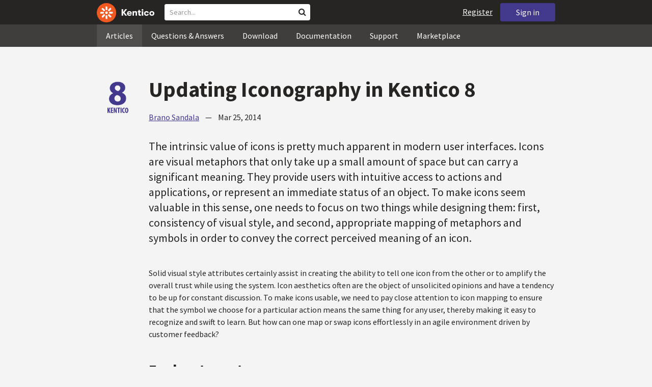

--- FILE ---
content_type: text/html; charset=utf-8
request_url: https://devnet.kentico.com/articles/updating-iconography-in-kentico-8
body_size: 33852
content:
<!DOCTYPE html>
<html  >
<head id="head"><title>
	Updating Iconography in Kentico 8
</title><meta charset="UTF-8" /> 
<meta http-equiv="X-UA-Compatible" content="IE=edge"/>
<meta name="viewport" content="width=device-width, initial-scale=1, maximum-scale=1"/>
<meta name="google-site-verification" content="JWey8gEnlg5ksHr1jGTVwp2WgxUKG9wTYuwP8uGl5L4" />

<link href="/DevNet/assets/css/devnet.min.pref.css" type="text/css" rel="stylesheet" media="screen" />

<link href="//fonts.googleapis.com/css?family=Source+Sans+Pro:700,400,300&amp;subset=latin,latin-ext" rel="stylesheet" type="text/css">
<script type="text/javascript" src="//ajax.googleapis.com/ajax/libs/jquery/1.7.2/jquery.min.js"></script>

<!--[if lt IE 9]>
  <script src="/DevNet/assets/js/html5shiv.js"></script>
  <script src="//css3-mediaqueries-js.googlecode.com/svn/trunk/css3-mediaqueries.js"></script>
<![endif]-->

<!--[if gt IE 8]>
  <script type="text/javascript" src="/DevNet/assets/js/highlight.min.js"></script>
<![endif]-->
<!--[if !IE]>-->
  <script type="text/javascript" src="/DevNet/assets/js/highlight.min.js"></script>
<!--<![endif]-->

<script type="text/javascript" src="/DevNet/assets/js/lib.min.js"></script>
<script type="text/javascript" src="/DevNet/assets/js/custom.min.js"></script>
<script type="text/javascript" src="//cdnjs.cloudflare.com/ajax/libs/jquery-cookie/1.4.1/jquery.cookie.js"></script>


<link rel="apple-touch-icon" sizes="57x57" href="/i/favicons/apple-touch-icon-57x57.png" />
<link rel="apple-touch-icon" sizes="114x114" href="/i/favicons/apple-touch-icon-114x114.png" />
<link rel="apple-touch-icon" sizes="72x72" href="/i/favicons/apple-touch-icon-72x72.png" />
<link rel="apple-touch-icon" sizes="144x144" href="/i/favicons/apple-touch-icon-144x144.png" />
<link rel="apple-touch-icon" sizes="60x60" href="/i/favicons/apple-touch-icon-60x60.png" />
<link rel="apple-touch-icon" sizes="120x120" href="/i/favicons/apple-touch-icon-120x120.png" />
<link rel="apple-touch-icon" sizes="76x76" href="/i/favicons/apple-touch-icon-76x76.png" />
<link rel="apple-touch-icon" sizes="152x152" href="/i/favicons/apple-touch-icon-152x152.png" />
<link rel="apple-touch-icon" sizes="180x180" href="/i/favicons/apple-touch-icon-180x180.png" />
<link rel="icon" type="image/png" href="/i/favicons/favicon-192x192.png" sizes="192x192" />
<link rel="icon" type="image/png" href="/i/favicons/favicon-160x160.png" sizes="160x160" />
<link rel="icon" type="image/png" href="/i/favicons/favicon-96x96.png" sizes="96x96" />
<link rel="icon" type="image/png" href="/i/favicons/favicon-16x16.png" sizes="16x16" />
<link rel="icon" type="image/png" href="/i/favicons/favicon-32x32.png" sizes="32x32" />
<meta name="msapplication-TileColor" content="#ef5a25" />
<meta name="msapplication-TileImage" content="/i/favicons/mstile-144x144.png" /> 
<link href="/App_Themes/Default/Images/favicon.ico" type="image/x-icon" rel="shortcut icon"/>
<link href="/App_Themes/Default/Images/favicon.ico" type="image/x-icon" rel="icon"/>
<meta property="og:title" content="Updating Iconography in Kentico 8" />
<meta property="og:type" content="article" />
<meta property="og:description" content="The intrinsic value of icons is pretty much apparent in modern user interfaces. Icons are visual metaphors that only take up a small amount of space but can carry a significant meaning. They provide users with intuitive access to actions and applications, or represent an immediate status of an object. To make icons seem valuable in this sense, one needs to focus on two things while designing them: first, consistency of visual style, and second, appropriate mapping of metaphors and symbols in order to convey the correct perceived meaning of an icon.
" />
<meta property="og:image" content="https://devnet.kentico.com/getmedia/4427cefb-507f-46de-aedf-b98f3b1223fa/kentico-devnet-og-image" />
<meta property="og:site_name" content="Kentico DevNet" />
<meta name="twitter:card" content="summary_large_image"><style>
.k-cookie-bar {
  display: none;
}

[style*=hidden] {
    display: block;
}
</style></head>
<body class="LTR ENUS ContentBody" >
    
    <form method="post" action="/articles/updating-iconography-in-kentico-8" id="form">
<div class="aspNetHidden">
<input type="hidden" name="__CMSCsrfToken" id="__CMSCsrfToken" value="PQ43q8t/97fIzdqoMlmg0s+aJu/BVBGMJrr10tsz5RAnW4HfxjvDg8gZuddoduDVyECGfIvkXqn5/rpP1qjqicSSZK7wFoEmbFFkGhVtTUbvD4sgoiUnnfKYY6XlPJcJ9T2sRKvEYFg3AjW3iKNKkA==" />
<input type="hidden" name="__EVENTTARGET" id="__EVENTTARGET" value="" />
<input type="hidden" name="__EVENTARGUMENT" id="__EVENTARGUMENT" value="" />

</div>

<script type="text/javascript">
//<![CDATA[
var theForm = document.forms['form'];
if (!theForm) {
    theForm = document.form;
}
function __doPostBack(eventTarget, eventArgument) {
    if (!theForm.onsubmit || (theForm.onsubmit() != false)) {
        theForm.__EVENTTARGET.value = eventTarget;
        theForm.__EVENTARGUMENT.value = eventArgument;
        theForm.submit();
    }
}
//]]>
</script>


<script src="/WebResource.axd?d=pynGkmcFUV13He1Qd6_TZF2lxjhmy_CyLKzRueKtjdJATXsna_mg1aeKziM1-ohTg4dXelBpU4qnAJViAqD_oDhctZ2XT3irYzNRp_Hc1TL5f8nchgaoV6xhbzuffH0X0&amp;t=638901608248157332" type="text/javascript"></script>

<input type="hidden" name="lng" id="lng" value="en-US" />
<script src="/CMSPages/GetResource.ashx?scriptfile=%7e%2fCMSScripts%2fWebServiceCall.js" type="text/javascript"></script>
<script type="text/javascript">
	//<![CDATA[

function PM_Postback(param) { if (window.top.HideScreenLockWarningAndSync) { window.top.HideScreenLockWarningAndSync(1080); } if(window.CMSContentManager) { CMSContentManager.allowSubmit = true; }; __doPostBack('m$am',param); }
function PM_Callback(param, callback, ctx) { if (window.top.HideScreenLockWarningAndSync) { window.top.HideScreenLockWarningAndSync(1080); }if (window.CMSContentManager) { CMSContentManager.storeContentChangedStatus(); };WebForm_DoCallback('m$am',param,callback,ctx,null,true); }
//]]>
</script>
<script type="text/javascript">
	//<![CDATA[
function RefreshBoardList(filterParams){__doPostBack('p$lt$zonContent$wPlc$p$lt$ctl00$wMB$msgBoard$btnRefresh','')}
//]]>
</script>
<script type="text/javascript">
	//<![CDATA[
function modalDialog(url, name, width, height, otherParams, noWopener, forceModal, forceNewWindow, setTitle) {
    
    // Header and footer is greater than before, increase window size accordingly
    if (typeof(height) === "number") {
        height += 66;
    }

    // Set default parameter values
    if (setTitle == undefined) {
        setTitle = true;
    }
    if (forceModal == undefined) {
        forceModal = true;
    }
    if (otherParams == undefined) {
        otherParams = 'toolbar=no,directories=no,menubar=no,modal=yes,dependent=yes,resizable=yes';
    }

    var advanced = false;
    try {
        advanced = window.top.AdvancedModalDialogs;
    } catch (err) {
    }

    if (advanced && !forceNewWindow) {
        window.top.advancedModal(url, name, width, height, otherParams, noWopener, forceModal, setTitle, this);
    }
    else {
        var dHeight = height;
        var dWidth = width;
        if (width.toString().indexOf('%') != -1) {
            dWidth = Math.round(screen.width * parseInt(width, 10) / 100);
        }
        if (height.toString().indexOf('%') != -1) {
            dHeight = Math.round(screen.height * parseInt(height, 10) / 100);
        }

        var oWindow = window.open(url, name, 'width=' + dWidth + ',height=' + dHeight + ',' + otherParams);
        if (oWindow) {
            oWindow.opener = this;
            oWindow.focus();
        }
    }
}
//]]>
</script>
<script type="text/javascript">
	//<![CDATA[
function ConfirmDelete(){ return confirm('Are you sure you want to delete the selected item?');}
//]]>
</script>
<script src="/ScriptResource.axd?d=[base64]&amp;t=5c0e0825" type="text/javascript"></script>
<script src="/ScriptResource.axd?d=[base64]&amp;t=5c0e0825" type="text/javascript"></script>
<script type="text/javascript">
	//<![CDATA[

var CMS = CMS || {};
CMS.Application = {
  "language": "en",
  "imagesUrl": "/CMSPages/GetResource.ashx?image=%5bImages.zip%5d%2f",
  "isDebuggingEnabled": false,
  "applicationUrl": "/",
  "isDialog": false,
  "isRTL": "false"
};

//]]>
</script>
<div class="aspNetHidden">

	<input type="hidden" name="__VIEWSTATEGENERATOR" id="__VIEWSTATEGENERATOR" value="A5343185" />
	<input type="hidden" name="__SCROLLPOSITIONX" id="__SCROLLPOSITIONX" value="0" />
	<input type="hidden" name="__SCROLLPOSITIONY" id="__SCROLLPOSITIONY" value="0" />
</div>
    <script type="text/javascript">
//<![CDATA[
Sys.WebForms.PageRequestManager._initialize('manScript', 'form', ['tctxM',''], [], [], 90, '');
//]]>
</script>

    <div id="ctxM">

</div>
    <!-- Google Tag Manager -->
<script>(function(w,d,s,l,i){w[l]=w[l]||[];w[l].push({'gtm.start':
new Date().getTime(),event:'gtm.js'});var f=d.getElementsByTagName(s)[0],
j=d.createElement(s),dl=l!='dataLayer'?'&l='+l:'';j.async=true;j.src=
'https://www.googletagmanager.com/gtm.js?id='+i+dl;f.parentNode.insertBefore(j,f);
})(window,document,'script','dataLayer','GTM-5R6NXZG');</script>
<!-- End Google Tag Manager -->

<header class="navbar navbar-inverse navbar-fixed-top" id="header">
  <div class="container">
    <div class="row">
      <div class="col-md-6 col-sm-6 col-xs-12" id="header-first-child">
        <a class="navbar-logo" href="/">
          <svg xmlns="http://www.w3.org/2000/svg" viewBox="0 0 444.45 150" style="height:38px; margin-top:6px;"><defs><style>.cls-3{fill:#fff;}.cls-4{fill:#f05a22;}</style></defs><g id="Layer_2" data-name="Layer 2"><path class="cls-3" d="M214.1,72.45l19.73,25.31H219.94L203.44,75.6V97.76H191.82V47.55h11.62v22.3L220,47.55h13.77Z"/><path class="cls-3" d="M269.79,83.49H244.25c.21,4.55,3.23,7,8.1,7,3.38,0,5.53-.91,6.46-3.09h10.74c-1.07,6.81-8,11.33-17.21,11.33-11.77,0-19-6.67-19-18.18,0-11.33,7.39-18.18,18.65-18.18,10.76,0,18.07,6.67,18.07,16.42a37.45,37.45,0,0,1-.26,4.74Zm-10.54-6.82c-.08-4.54-2.66-7-7.32-7s-7.6,2.8-7.68,7Z"/><path class="cls-3" d="M276.39,63.19h11v5c2-3.87,6-6,11.19-6,8.4,0,12.63,4.73,12.63,14.12V97.74H300.13V80c0-5.81-1.65-8.46-6.09-8.46s-6.68,2.87-6.68,8.18V97.8h-11Z"/><path class="cls-3" d="M341.24,89v8.75a43.8,43.8,0,0,1-7.32.58c-5.17,0-12.27-1.15-12.27-12.73V71.86H316.2V63.19h5.45V52.93h11V63.19h7.83v8.67h-7.81V83.35c0,5.09,2.08,5.88,4.8,5.88A32.11,32.11,0,0,0,341.24,89Z"/><path class="cls-3" d="M346.25,53.5a6.68,6.68,0,1,1,.5,2.58,6.52,6.52,0,0,1-.5-2.58Zm1.3,9.69h10.9V97.74h-10.9Z"/><path class="cls-3" d="M364.84,80.47c0-10.91,7.1-18.18,18.5-18.18,10.32,0,17.07,5.46,17.93,14.06h-11c-.79-3.22-2.87-4.73-6.89-4.73-4.74,0-7.6,3.15-7.6,8.89s2.86,8.9,7.6,8.9c4,0,6.1-1.44,6.89-4.46h11c-.86,8.4-7.61,13.78-17.93,13.78C371.94,98.69,364.84,91.37,364.84,80.47Z"/><path class="cls-3" d="M406.07,80.47c0-10.54,7.32-18.18,19.23-18.18S444.45,70,444.45,80.47s-7.31,18.18-19.15,18.18S406.07,91,406.07,80.47Zm27.48,0c0-5.23-3.09-9-8.25-9s-8.25,3.73-8.25,9,3,9,8.25,9S433.55,85.71,433.55,80.47Z"/><circle class="cls-4" cx="75" cy="75" r="75"/><path class="cls-3" d="M75,65a10.07,10.07,0,1,1-7.1,3A10,10,0,0,1,75,65"/><path class="cls-3" d="M100.82,68.1h21.6a.86.86,0,0,1,.53.19.77.77,0,0,1,.28.48c.53,2.72,1.91,13.13-6.84,13.13H101c-8.5,0-8.69-13.8-.1-13.8"/><path class="cls-3" d="M49.18,81.9H27.58a.86.86,0,0,1-.53-.19.87.87,0,0,1-.28-.48c-.53-2.72-1.92-13.13,6.84-13.13H49.08c8.5,0,8.69,13.8.1,13.8"/><path class="cls-3" d="M88.38,51.86l15.28-15.28a.86.86,0,0,1,.5-.23.8.8,0,0,1,.54.14c2.32,1.57,10.64,7.92,4.44,14.12L98.21,61.54c-6,6-15.9-3.63-9.83-9.68"/><path class="cls-3" d="M61.62,98.14,46.34,113.41a.79.79,0,0,1-.5.24.8.8,0,0,1-.54-.14c-2.32-1.58-10.64-7.93-4.44-14.12L51.79,88.45C57.81,82.44,67.69,92.08,61.62,98.14Z"/><path class="cls-3" d="M68.1,49.18V27.57a.83.83,0,0,1,.19-.52.77.77,0,0,1,.48-.28c2.72-.52,13.13-1.92,13.13,6.85V49c0,8.5-13.8,8.69-13.8.1"/><path class="cls-3" d="M81.9,100.82v21.61a.83.83,0,0,1-.19.52.87.87,0,0,1-.48.28c-2.72.52-13.13,1.91-13.13-6.85V100.91C68.1,92.42,81.9,92.22,81.9,100.82Z"/><path class="cls-3" d="M51.87,61.62,36.59,46.34a.81.81,0,0,1-.24-.5.8.8,0,0,1,.14-.54c1.58-2.32,7.93-10.63,14.12-4.44L61.55,51.8c6,6-3.63,15.9-9.68,9.82"/><path class="cls-3" d="M98.13,88.38l15.28,15.27a.84.84,0,0,1,.24.51.8.8,0,0,1-.14.54c-1.58,2.32-7.93,10.63-14.13,4.44L88.45,98.2c-6-6,3.63-15.9,9.68-9.82"/></g></svg>
        </a>
        <div class="search" id="search"><div id="p_lt_zoneHeaderSearch_wSB1_pnlSearch" class="searchBox" onkeypress="javascript:return WebForm_FireDefaultButton(event, &#39;p_lt_zoneHeaderSearch_wSB1_btnSearch&#39;)">
	
    <label for="p_lt_zoneHeaderSearch_wSB1_txtWord" id="p_lt_zoneHeaderSearch_wSB1_lblSearch" class="search-label">Search for:</label>
    <input name="p$lt$zoneHeaderSearch$wSB1$txtWord" type="text" maxlength="1000" id="p_lt_zoneHeaderSearch_wSB1_txtWord" class="search-input form-control" placeholder="Search..." />
    <input type="submit" name="p$lt$zoneHeaderSearch$wSB1$btnSearch" value="Search" id="p_lt_zoneHeaderSearch_wSB1_btnSearch" class="search-button btn btn-primary" />
    
    <i class="fa fa-search"></i>
    <div id="p_lt_zoneHeaderSearch_wSB1_pnlPredictiveResultsHolder" class="predictiveSearchHolder">
		
    
	</div>  

</div>
</div>
      </div>
      <div class="col-md-6 col-sm-6 col-xs-12"  id="header-last-child">
        <a href="/sign-in?ReturnUrl=/articles/updating-iconography-in-kentico-8" class="btn btn-secondary button-header" id="sign">Sign in</a><a href="/register" class="navbar-name" id="user">Register</a>
        <span class="btn btn-secondary button-header button-navigation" id="nav-trigger">
          <i class="fa fa-reorder"></i> Menu
        </span>
      </div>
    </div>
  </div>
</header>
<nav class="navigation" id="navigation">
  <div class="container">
    <div class="row">
      <div class="col-md-12 col-sm-12 col-xs-12" id="navigation-child">
        <ul>
<li>
  <a href="/articles" class="active">Articles</a>
</li><li>
  <a href="/questions-answers" class="">Questions & Answers</a>
</li><li>
  <a href="/download" class="">Download</a>
</li><li>
  <a href="/documentation" class="">Documentation</a>
</li><li>
  <a href="/support" class="">Support</a>
</li><li>
  <a href="/marketplace" class="">Marketplace</a>
</li>
        </ul>
      </div>
    </div>
  </div>
</nav>
<div id="feedback">

</div>  
<div id="main-content">

<div class="outer-container outer-container-main">
  <div class="right">
    <div class="container">
      <div class="row">
        <div class="col-md-12 col-sm-12 col-xs-12">
          <div class="handle-alerts"></div><!--[if lte IE 7]>
<div class="alert alert-danger alert-dismissable"><button type="button" class="close" data-dismiss="alert" aria-hidden="true">&times;</button>You are using an obsolete web browser. Please upgrade the browser to be able to browse this site correctly.</div>
<![endif]-->

<article>
  

<div id="ytplayer"></div>
<div id="timeStamps"></div>
<div class="media">
  <div class="thumbnail pull-left" data-bgimg="/DevNet/media/ArticleTeasers/250x250-kentico-8.png?width=250&height=250&ext=.png"></div>
  <script>jQuery(document).ready(function(){displayBgImgNoMobile();})</script>  
    <div class="media-body padding-bottom-3">
      <h1 class="heading margin-top-3">Updating Iconography in Kentico 8</h1>
      <div class="details"><a rel="author" href="/users/406816/brano-sandala">Brano Sandala</a> &nbsp;&nbsp;&nbsp;&mdash;&nbsp;&nbsp;&nbsp; <time class="detail">Mar 25, 2014</time></div>  
      <div class="margin-top-1-5 margin-bottom-5">
       
      </div>
      <div class="perex">The intrinsic value of icons is pretty much apparent in modern user interfaces. Icons are visual metaphors that only take up a small amount of space but can carry a significant meaning. They provide users with intuitive access to actions and applications, or represent an immediate status of an object. To make icons seem valuable in this sense, one needs to focus on two things while designing them: first, consistency of visual style, and second, appropriate mapping of metaphors and symbols in order to convey the correct perceived meaning of an icon.<br />
</div>
      Solid visual style attributes certainly assist in creating the ability to tell one icon from the other or to amplify the overall trust while using the system. Icon aesthetics often are the object of unsolicited opinions and have a tendency to be up for constant discussion. To make icons usable, we need to pay close attention to icon mapping to ensure that the symbol we choose for a particular action means the same thing for any user, thereby making it easy to recognize and swift to learn. But how can one map or swap icons effortlessly in an agile environment driven by customer feedback?<br />
<h2>
	Exploratory steps</h2>
Before sketching a single icon, we analyzed the usage of icons throughout Kentico to get a grasp of the status quo. We have revealed that some actions were represented by multiple symbols or metaphors. Some icons were too detailed, and therefore, too difficult to remember or distinguish from one another. So one-to-one swapping of the icon files with the new ones was not an option.<br />
Further investigation revealed that we were serving more than 1,000 *.png and *.gif files in various dimensions for different devices, making such a collection practically impossible to maintain and update across the system. This made it clear that we had to consider an alternative means of how to store and serve the icons in order for them to be maintainable in a logical manner. We decided to go with the handling of icons as font files, which basically gives you the advantage of using fonts themselves. Icons, therefore stored as vectors, are scalable and adaptable to various devices; you can apply CSS properties to the icons themselves in the same manner as you would apply to any other font. Font can be loaded with a single HTTP request and it is supported down to IE8. But the most interesting matter that goes hand in hand with using the icons as fonts is the maintainability of the mappings between the intended icon meaning and its representation.<br />
<h2>
	Mapping the icons in iterations</h2>
We were designing and updating icons across Kentico in small iterations. Let&#39;s say we have crafted and consequently deployed icons for basic actions, then for applications, then for document types and so on. Creating and updating icons in small chunks gave us an advantage to see progress and gather feedback immediately. But with the assumption of ongoing feedback, and therefore continuous icon swapping, we needed to figure out how to deploy those updates smoothly so that we don&#39;t simply end up rewriting code in multiple places with each update.<br />
<h2>
	Icon aliasing</h2>
As designers, we took ownership over the icon font files and CSS code, which allowed us to maintain and be in control of the icon revisions. In order to get the most out of it, we introduced icon aliases for the icons that were most prone to being changed. Let me show you a little bit of code to illustrate how you can use icon aliases in order to maintain and update the icons (if you are new to storing icons as fonts, you can take a look at <a href="http://icomoon.io/" rel="nofollow" target="_blank">IcoMoon</a> to get a better idea).<br />
&nbsp;<br />
We are rendering the icon in HTML by calling it a specific icon class:<br />
&lt;i class=&quot;icon-app-personas&quot; aria-hidden=&quot;true&quot;&gt;&lt;/i&gt;<br />
<br />
CSS for the Personas application <a href="http://en.wikipedia.org/wiki/Private_Use_Areas" rel="nofollow">Private Use Area</a> code to locate an icon in the font:
<pre>
<code>[class^=&quot;icon-&quot;], [class*=&quot; icon-&quot;] {
&nbsp; &nbsp; &nbsp;font-family:&#39;Core-icons&#39;; // icon font-family definition to use in all icons
&nbsp; &nbsp; &nbsp;...
}
...
.icon-app-personas:before {
&nbsp; &nbsp; content: &quot;\e75a&quot;;&nbsp;
}
</code></pre>
<br />
The CSS shown above is originally rendered from our <a href="http://lesscss.org/" rel="nofollow">LESS</a> files, which we are aliasing the Private Use Area code with another variable:<br />
<div>
	<code>@hat-moustache: &quot;\e75a&quot;; &nbsp;<br />
	<br />
	.icon-app-personas:before { &nbsp; &nbsp;<br />
	&nbsp; &nbsp; content: @hat-moustache;<br />
	}</code></div>
<br />
By utilizing icon aliases we are setting a line between the mention of the icon (such as the one you can see below with a hat and moustache) and the use of the icon in the particular context (for example, the hat and moustache will represent an application icon for Personas). If we find out some day that our Personas app needs a different metaphor to get recognized, we simply update the alias variable and the application icon will be updated everywhere in Kentico. This little trick gives us the ability to constantly improve the majority of our icons by simply updating a bunch of font and CSS files without rewriting the rest of the existing code.&nbsp;<br />
<br />
<img alt="icon-app-personas.png" src="/getattachment/Articles/2014-03/Updating-Iconography-in-Kentico-8/icon-app-personas.png" style="width: 770px; height: 144px;" title="icon-app-personas.png" /><br />
<h2>
	Summary</h2>
By simplifying and unifying the metaphors for common actions, and by crafting icons to be displayed in various sizes, we have managed to reduce more than 1,000 symbols to a mere 300, which is a significantly smaller number to recognize and remember. By utilizing aliases we are maintaining the system of icons that can be easily swapped and updated. If you are interested in other aspects of Kentico iconography, feel free to leave us some feedback.&nbsp;<br />
<img alt="kentico-iconography-showcase.png" src="/getattachment/Articles/2014-03/Updating-Iconography-in-Kentico-8/kentico-iconography-showcase.png" style="width: 770px; height: 434px;" title="kentico-iconography-showcase.png" /><br />
<em>An example of Kentico iconography style. We are avoiding perspective representation of symbols. Shapes are solid with a minimum amount of details. Taking all of these attributes into account makes icons work well in small and larger sizes.</em><br />
&nbsp;<br />
<h2>
	Find out more about Kentico redesign</h2>
This article is part of a series explaining how and why we redesigned the user interface in Kentico 8. Check out the rest of the articles from this series:<br />
<ol>
	<li>
		<a href="/articles/introduction-to-kentico-8-redesign">Introduction to Kentico 8 Redesign</a></li>
	<li>
		<a href="/articles/new-application-structure-of-kentico-8">New Application Structure</a></li>
	<li>
		<a href="/articles/navigation-in-kentico-8">Navigation</a></li>
	<li>
		<a href="/articles/contextual-help-in-kentico-8">Contextual help</a></li>
	<li>
		<a href="/articles/behind-new-look-and-feel-of-kentico-8">Behind new look and feel</a></li>
	<li>
		<a href="/articles/graphic-principles-of-new-ui-in-kentico-8">Graphic principles of new UI</a></li>
	<li>
		<a href="/articles/design-system-and-evaluation-process-of-new-ui-in-kentico-8">Design system and evaluation process of new UI</a></li>
	<li>
		<a href="/articles/updating-iconography-in-kentico-8">Updating&nbsp;iconography</a></li>
	<li>
		<a href="/articles/execution-of-kentico-8-redesign">Execution timeline</a></li>
</ol>

  </div>
</div>
<small>
  Share this article on &nbsp;
  <a class="label label-twitter" target="_blank" href="https://twitter.com/intent/tweet?text=Updating Iconography in Kentico 8&url=https://devnet.kentico.com/articles/updating-iconography-in-kentico-8"><i class="fa fa-twitter fa-fw"></i> Twitter</a>
  <a class="label label-facebook" target="_blank" href="https://www.facebook.com/sharer/sharer.php?u=https://devnet.kentico.com/articles/updating-iconography-in-kentico-8"><i class="fa fa-facebook fa-fw"></i> Facebook</a>
  <a class="label label-linkedin" target="_blank" href="https://www.linkedin.com/shareArticle?mini=true&url=https%3A//devnet.kentico.com/articles/updating-iconography-in-kentico-8&title=Updating Iconography in Kentico 8&summary=The intrinsic value of icons is pretty much apparent in modern user interfaces. Icons are visual metaphors that only take up a small amount of space but can carry a significant meaning. They provide users with intuitive access to actions and applications, or represent an immediate status of an object. To make icons seem valuable in this sense, one needs to focus on two things while designing them: first, consistency of visual style, and second, appropriate mapping of metaphors and symbols in order to convey the correct perceived meaning of an icon.
&source=DevNet"><i class="fa fa-linkedin fa-fw"></i> LinkedIn</a>
</small>
<div class="clear"></div>
<div class="media border-top border-bottom padding-top-3 padding-bottom-3 no-margin-bottom margin-top-1-5">
    <!--[if lt IE 9]>
      <img class="thumbnail pull-left" src="/CMSPages/GetAvatar.aspx?avatarguid=0b478e1b-e7fe-4df5-b77c-0c9d2c88480b&amp;maxsidesize=100" alt="Brano Sandala" />
    <![endif]-->
    <a class="thumbnail pull-left" style="background-image: url(/CMSPages/GetAvatar.aspx?avatarguid=0b478e1b-e7fe-4df5-b77c-0c9d2c88480b&amp;maxsidesize=100);" href="/users/406816/brano-sandala" title="Brano Sandala"></a>
    <div class="media-body">
      <h3 class="media-heading"><a href="/users/406816/brano-sandala">Brano Sandala</a></h3>
      <p class="media-content">I&#39;m a User Experience Designer at Kentico, keenly listening to the needs of our users. Right now, I stand behind the design of the new product — Kentico Draft. Reach out to me when you&#39;d like to discuss how Draft can simplify your content production process.</p>
    </div>
</div> <h3 class="comment-headline">Comments</h3>



<div class="media">    
    <div class="pull-left thumbnail thumb-75" style="background-image: url(/CMSPages/GetAvatar.aspx?avatarguid=0b478e1b-e7fe-4df5-b77c-0c9d2c88480b&amp;maxsidesize=100);">      
    </div>
    <div class="media-body">
      <h3 class="media-heading">
        <a href="/users/406816/brano-sandala" target="_blank">Brano</a>                
	    <span class="media-info">commented on <time>Jun 16, 2014</time></span>
        <div class="margin-top-1-5"></div>
      </h3>
      <div class="media-content">
        <p>Hi guys, thank you all for your feedback. There is no official icons overview available at the moment but let me share with you the list of currently available icons as a screenshot: <br /><br />http://bit.ly/kentico-icons-list-v0-41<br /><br />We are working on public UI Styleguide, but it might take a while, hopefully the list will work for you. If you have any other feedback of what sort information related to the use of icons that you would expect, let me know.</p>
        <div class="media-additional">
          
<div class="BoardMessageDetail">
    <div class="ButtonPadding">
        
        
        
        
    </div>
</div>

          
 
        </div>
      </div>
    </div>
</div>
<div class="media">    
    <div class="pull-left thumbnail thumb-75" style="background-image: url();">      
    </div>
    <div class="media-body">
      <h3 class="media-heading">
        Jeremy                
	    <span class="media-info">commented on <time>May 27, 2014</time></span>
        <div class="margin-top-1-5"></div>
      </h3>
      <div class="media-content">
        <p>I&#39;d like to second Elmar&#39;s request.<br />I can&#39;t find a list of available icons either.</p>
        <div class="media-additional">
          
<div class="BoardMessageDetail">
    <div class="ButtonPadding">
        
        
        
        
    </div>
</div>

          
 
        </div>
      </div>
    </div>
</div>
<div class="media">    
    <div class="pull-left thumbnail thumb-75" style="background-image: url(/CMSPages/GetAvatar.aspx?avatarguid=a9775ab4-1aff-404c-b1b0-f1b9e5fcd05a&amp;maxsidesize=100);">      
    </div>
    <div class="media-body">
      <h3 class="media-heading">
        <a href="/users/393360/elmar-hofinghoff" target="_blank">Elmar H&#246;finghoff</a>                
	    <span class="media-info">commented on <time>May 15, 2014</time></span>
        <div class="margin-top-1-5"></div>
      </h3>
      <div class="media-content">
        <p>Hi there...<br /><br />where can I find a complete overview of all available icons?<br /><br />Best regards,<br />Elmar</p>
        <div class="media-additional">
          
<div class="BoardMessageDetail">
    <div class="ButtonPadding">
        
        
        
        
    </div>
</div>

          
 
        </div>
      </div>
    </div>
</div>
<div class="media">    
    <div class="pull-left thumbnail thumb-75" style="background-image: url();">      
    </div>
    <div class="media-body">
      <h3 class="media-heading">
        Magnus                
	    <span class="media-info">commented on <time>May 1, 2014</time></span>
        <div class="margin-top-1-5"></div>
      </h3>
      <div class="media-content">
        <p>Hi Brano,<br />Cool thing about these new icons. One thing that i really miss is a complete list of all available icons (font) when I creates a new document type it would be awesome to have a list of those somewhere in the documentation!<br /><br />Really loves the new kentico 8. Adjusting to the way it feels was very easy. GREAT JOB On that one! Cheers</p>
        <div class="media-additional">
          
<div class="BoardMessageDetail">
    <div class="ButtonPadding">
        
        
        
        
    </div>
</div>

          
 
        </div>
      </div>
    </div>
</div>


<input type="hidden" name="p$lt$zonContent$wPlc$p$lt$ctl00$wMB$msgBoard$hdnSelSubsTab" id="p_lt_zonContent_wPlc_p_lt_ctl00_wMB_msgBoard_hdnSelSubsTab" />
<input type="submit" name="p$lt$zonContent$wPlc$p$lt$ctl00$wMB$msgBoard$btnRefresh" value="" id="p_lt_zonContent_wPlc_p_lt_ctl00_wMB_msgBoard_btnRefresh" class="HiddenButton" style="display:none;" />


<script type="text/javascript">
    //<![CDATA[
    // Switches between edit control and subscription control
    function ShowSubscription(subs, hdnField, elemEdit, elemSubscr) {
        if (hdnField && elemEdit && elemSubscr) {
            var hdnFieldElem = document.getElementById(hdnField);
            var elemEditElem = document.getElementById(elemEdit);
            var elemSubscrElem = document.getElementById(elemSubscr);
            if ((hdnFieldElem != null) && (elemEditElem != null) && (elemSubscrElem != null)) {
                if (subs == 1) { // Show subscriber control
                    elemEditElem.style.display = 'none';
                    elemSubscrElem.style.display = 'block';
                }
                else {                // Show edit control
                    elemEditElem.style.display = 'block';
                    elemSubscrElem.style.display = 'none';
                }
                hdnFieldElem.value = subs;
            }
        }
    }

    // Opens modal dialog with comment edit page
    function EditBoardMessage(editPageUrl) {
        modalDialog(editPageUrl, "BoardMessageEdit", 720, 500);
    }
    //]]> 
</script>

<script type="text/javascript">
	//<![CDATA[
  var media = jQuery("article .comment-headline ~ .media");
  if (media.length <= 0){
    jQuery("article .comment-headline").hide();
    jQuery("article .comment-headline + hr").hide();
  }

  jQuery(document).ready(function(){
    jQuery(".SubmitButton").val('Add Your Comment');
    jQuery("span.BoardLeaveMessage").html("Leave a comment");
  });
//]]>
</script>
</article>
         </div>
       </div>
    </div>
  </div>
</div>
<footer class="outer-container outer-container-main">
  <div class="right">
    <div class="container">
      <div class="row">
        <div class="col-md-4 col-sm-4 col-xs-12">
          
          <h3>Sitemap</h3><ul>
		<li class="articles" style=""><a href="/articles" style="">Articles</a></li>
        <li class="articles" style=""><a href="/authors" style="">Authors</a></li>
		<li class="qa active" style=""><a href="/questions-answers" style="">Questions &amp; Answers</a></li>
		<li class="downloads" style=""><a href="/download/hotfixes" style="">Download</a></li>
		<li class="documentation" style=""><a href="/Documentation/" style="">Documentation</a></li>
		<li class="support" style=""><a href="/support" style="">Support</a></li>
		<li class="marketplace" style=""><a href="/marketplace" style="">Marketplace</a></li>
		<li class="old-forums" style=""><a href="/forums" style="">Forums (Obsolete)</a></li>
        <!--<li class="newsletter-archive" style=""><a href="/special-pages/developer-newsletter-archive" style="">Newsletter Archive</a></li>-->
</ul>


        </div>
        <div class="col-md-4 col-sm-4 col-xs-12">
          <h3>Suite of Solutions</h3>
<ul>
  <li><a href="https://xperience.io/product/content-management" target="_blank">Content management</a></li>
  <li><a href="https://xperience.io/product/digital-marketing" target="_blank">Digital marketing</a></li>
  <li><a href="https://xperience.io/product/commerce" target="_blank">Digital commerce</a></li>
  <li><a href="https://xperience.io/product/customer-data-platform" target="_blank">Customer data platform</a></li>
  <li><a href="https://xperience.io/product/marketing-commerce-automation" target="_blank">Automation</a></li>
  <li><a href="https://xperience.io/product/analytics" target="_blank">Analytics</a></li>
</ul>
        </div>
        <div class="col-md-4 col-sm-4 col-xs-12">
          <h3>Stay Connected</h3>
<ul>
  <li><a href="https://www.facebook.com/KenticoSoftware" target="_blank" class="social-media social-media--facebook">Facebook</a></li>
  <li><a href="https://www.youtube.com/c/kentico" target="_blank" class="social-media social-media--youtube">YouTube</a></li>
  <li><a href="https://x.com/Kentico" target="_blank" class="social-media social-media--twitter">X</a></li>
  <li><a href="https://www.linkedin.com/company/kenticosoftware" target="_blank" class="social-media social-media--linkedin">Linkedin</a></li>
  <!-- <li><a href="/rss" class="social-media social-media--rss"><span><i class="fa fa-rss fa-fw"></i></span>RSS Feeds</a></li> -->
  <!-- <li><a class="btn-newsletter social-media social-media--newsletter" ><span><i class="fa icon-kentico fa-fw"></i></span>Developer Newsletter</a></li> -->
</ul><ul>
<li>
<a href="/developer-newsletter-subscription">Developer newsletter</a>
</li>
</ul>
        </div>
      </div>
    </div>
    <div class="container">
      <div class="row">
        <div class="col-md-12">
          <h3>Kentico Software</h3>
<span style="margin-right: 16px;">Powered by <a href="https://www.xperience.io//"> Kentico</a>, Copyright © 2004-2026</span> | <a style="margin: 0 16px" href="https://xperience.io/policies/privacy-policy" target="_blank" title="Privacy">Privacy</a> <a href="https://xperience.io/policies/cookies-policy" target="_blank" title="Cookies policy">Cookies policy</a>
        </div>
      </div>
    </div>
  </div>
  </footer>
  </div>



    
    

<script type="text/javascript">
	//<![CDATA[
WebServiceCall('/cmsapi/webanalytics', 'LogHit', '{"NodeAliasPath":"/Articles/2014-03/Updating-Iconography-in-Kentico-8","DocumentCultureCode":"en-US","UrlReferrer":""}')
//]]>
</script>
<script type="text/javascript">
//<![CDATA[

var callBackFrameUrl='/WebResource.axd?d=beToSAE3vdsL1QUQUxjWdR29zHjQe55GWAo6dfjc2U1maYkCxtdIXSt0fY143Au2L4cAH4tbLN12E8ioweURGwlVqS-nzfj0ZfzMQGvpa-IJuy9v9klhj9bjUvrt4LJc0&t=638901608248157332';
WebForm_InitCallback();//]]>
</script>

<script type="text/javascript">
	//<![CDATA[
$( document ).ready(function() {	
	$(".btn-newsletter").click(function() {
	  $(".newsletter-subscription").toggle();
	});
});
//]]>
</script>
<script type="text/javascript">
//<![CDATA[

theForm.oldSubmit = theForm.submit;
theForm.submit = WebForm_SaveScrollPositionSubmit;

theForm.oldOnSubmit = theForm.onsubmit;
theForm.onsubmit = WebForm_SaveScrollPositionOnSubmit;
//]]>
</script>
  <input type="hidden" name="__VIEWSTATE" id="__VIEWSTATE" value="miE/82hdyfUI7UsXoU5gDIdBSS2hFcGgOOh7UVcv4T2/G8aSIPYd7iMVbdsSXNrb+4zwi2X+bJ8G85u8jnP0AUB5IfnNc/InjASnYj65VxfRXbEeSTasoLurmk+NfqI3ZlgzkVBW/[base64]/adZCPurmTOQunL9Hr989h8TiV6k61bqhrBBbIotjmC6mXCtnPEjunkKUJ5yPxYdNbQFZ+1127Jk77SzVNkV+PCEThkVo0w+tB+lb9hOpw/tYRgNH+h7OEGifgZv9tKOH4jY6SakOmLBXi+xxtLuNRgarzPxfiZ8fwKK+J/lc9cFe366BMawzFOQjccnzmpnzOkk9OTJQ+4jog5Mu8Fu/g1o5h8U+VfmyDaGn+F0NTIwhJ+3q7WcjsS3o9y0uAvHHWeSzeARkP8T2C+y8/BJJEpHzakhpRaquKn0VrTN84JVS/VH41hsdzU7BxgosogTxismO1EVuvb9RJtNUhTKZIl8HO1ntkXBziWwhJPnPqc5bXFRnNZ28OtK/KbMDBD+OzjqqddZ7vSvNtCgDVAKM8sA8bOVSCqzMLixz2IxjGbfpkGOcCaMw+ZRem4jMhigl8LfKP9W9Dw/xIBr1OakxbgpiutsbC5ag7q3I4iwHUdo1VytvKryADz2eRPgMBF/YQIEgxm/m2dwtJQwwe+AyQhm2sKedp/f6OigiN33+Jdwqf/iSVG8ILteTDmX9/TC+ZoQWP8U3BT5Ep9LFMFqbHBaXLTrBg4XKg6kOgFDH0sXxxUG1bOfGHgl0Uy3g8kr2X2UC208Akdl7k/Ns80f3AXrI5p9EMDZlf9OYzqofHQKAH6bUzJYMJSs0VmskNPaBi/caNAMLuVQF9/H4qR+humyJWq4dtzKY+3woEpriIMzY7JC/W69xMmuEek7jcjHA7FQjCy6Thi92Y/54JvLBgkUKA4uBuT0vd/oZ2C0LJFFt3AUttJ8rR2eIHdbBkHB6drcanRRus+bZOiw0Qt3NlRlEsxLNiD8dOFaUpto5c7zvOJKcTGzWGfhuNPYFCdrVQZgNYIeZXyYwwaf5dbnH3t6cMg4RoTsfafly91QeOS0t5OyOJnO4HO27Ym00AvPBlhDRTK2SQRrBw0f1w55k5HVcSkj4/lQXCT7IE0g49ff6O4LYO869YYVerA/TemVM8Jt0DuzoEX+QvW4ZtVY3Fg5YBiAbpNB+jsHesip3MSzsS6YfhGu8JyKnkzT18np+L/2cQqbQyTOtBVZ1kLG+39yD4QTHWtrTiF63UCJB1lmAbou2ixbCVqs4jEh0F/imWK5qV/Bcg51stBG9h/j5JQIJn3lHSqk7e1tNxKINr8BOo51G9EJhsf8D2u0ceO+XVjjOPSXIi2vKrflBFel3irmxpiNU5x/AZZGSZjv6yxX1nOmbchFf/0HORbRjAvQvxDjarWd1Re4FVCnMP34dkazu+vzp24eQWr+L67cvqd33jBVO17CDVTHnSNbSkcOUDm4hPeGqWK7mdKUNOSih/[base64]/iARi93gSRp5WTeqoUvpNmywIptBjFHlfEONfmPJ2t9wVxOuGnqOlI1dMFZzB1t7OkBCDoSFm+cui2kioeb/kRMog4uJJotMY7iUGXWf2lL5Q9K6/v30oy4MMQD5znOh7Sk8H9aZm0WdVAiFt7FzBVFAokqY72KRd54pcfSdlYXSGFwJNMDzOUz+BzKM77l9Y8ANu3CI4zSIbgyoOQ0lEexQgRnBQyp2SGz9v3XyNuLuXvIRLGbukKolB9j43D+cDbB33MmDkD/5A+avWv6FIAwnRnCd03mIb5Y/tZkbuJIHI0E16ruhwtKLCwKIWdTpNKtzOVq23VLCxCyxcKXFy2QT2u66WyfUFq5g5/QlrQbXPISWmGQa7dg5zyUHOmCm7HSLmAdodMu06pfaRsvQvnB1DCzQ2kxJLR+ce/+QljV/RlAhDOW5YSGs0s71hbe+YoVHYrS0FSMuNtjU3I8scSBgjFyl9ca0Y/E4lqrqzwjdOGvlPwNQycjgo5xRQCJ51PMr6QaLylwceBRpmzXzRy9uQMXokeKQ85PkK1x8SJ81uEXVDg4lFe33ZPq2mpaBNjUKEYqIE0Vhq+xMKl7DwUPOKVWjD+QlzS23INq7JLCfDU/GU3GaPRXpk8QknYxH1PJb+YsH0v2jvapT2ZD/Gte0008uaK+/3GixVDnDN+o4KFV9+8rWrKYHV0f9EYJZdcx7iBUHOlWJXkkncAkHVTZfjy6vhOuDdD9gBttCfrVWWttmKwlmKrBfNDsLo6UfY2Bn3JlT1F9Kewt/NNJU2XF/Uw5VOL3VN5QQgj6Ypv4+mNPVRSqZcZKFztEeD5bX06Hef83vRZBimzpL1DINW7Hq3UpvJHHK2j9123rbql/918jGu+vbtIHnfiz7WacKRGODWbyF3PZKllAeL7d/ora6d8KLpKoTQ+dlhhmQwUBy6AdI5ykiM+CfEcww+8WfnC9Qvg2/38kjFYmZmBW7+aFmZ1LFZg+99Kdg6cOPp9bMsmEBsGvYN3gi5V7wSt0e1UuUJVo648cwukqeeD4ByurcyHmxbGLe7A/RTPncNjiyhKhhZYiluArQnsqu/Eu2ny/TZmcsQEqCNAdEtZk8NP+Pa+YUOaOTs3C2ifcYcxv1wD8RwmW9OdFioL+/pFmqPq2wNmiqipw9BLC0lJMQ0wi+oOJ//UBXhkWzDCFmfn7bnxzff3Wb72OKNszv5mD0i3k0pbm4bFebxmJybtX7f+GGgHOZm79YBH+k7BpWrlA6R5CTqQWFoZFxBmrn6uz9BFMRjWYK5AS6ZxqjpGBuCR73hJkPAJaUHMF7O/Rb4sHA81Zj6k/yFQkcK463pMUiKTHGwGGF0iI8EgzCMU4VLXQmp/U3duSyZrP+2K2PKaSY3XWjxRsLDqT9NIJBmTOorifOeJSgLl84T+64oaLpBoK4z/[base64]/kolWgXjBn3nJb2rMbM5JT0Z/GakbZEssWWzKEU36Cw5Orme3W1BCSo3cgx5gbO7DNEXIUThDlA+D4+0JcbBb3oRfAQTsgWNMLtzBXcVxLOg8YmQtTu56e1O9G9YcxWhLhSFe36k0D5celWO5nHzjNzOevTcEJzOxucbYdnbPndh2q8/GfsfEFZ5UnuYOl321nlu2KSU7ZC13JBq16yb34TK+2f3WsV5nx/kVtPGUDKxxWGNVLnbcklatdFq3ESepFyS26GFgqHbUSHuyvyDEz4E7QJJbIwZrcaMoEBxl44vF/Dc9Ya9OygHq3JxTgZVObTMTtnXi+NgsOjfxAuU8gcyqHTT0HqqfQ5iwK8u/uRFbrUwVxh+79ou0UzxhrzahaaMgQWzt/fNshVzjlVgAZOO9EuO+R6trmKl2/zhk75ZYKPFWbgiMc/WP6Lg0+uQVRr1kXBnGm3yfbBorBcknj151VZbnwXUnd1RW76URGGl1EVELc9hSkr8DSWQER0ZfQ30kKsoYmBGhr1Z439iAuIcdxh34Dj8wuV4KAhENyHIwB/[base64]/HeSRoFwFUmlYQYBVHmoCDbqX8eBE/NCn5wv3zp/Ot7YADPXqwnKEvtO6ppQeN4dMvAKKp2p329BP1DP+MJe+BAkoCFtXI3b2kqhxIQzNNfqicHKfhyKI6CKsE2t5Z9g1woQmo8pOZ3V9cgCLmqPeOR33nbAVZ1g/iP4dK0PDsfUwhD4jATOvUaSBIxwbJ5s7RKOip0p4d35JeHZE3Uv7QyM6YxuWaoNUdKvjvHMSn5YYEU3+GcJW+JEjV/e+b0wLvHo/jNMSQGVvjjLvS4m8cZVOoD2mVNF3Q1DfxjthZ+8nxak7XHfnnudtbwIsPSVxM6rrZ6bjPs0cMnkKxe2rJNNaRogzscIUVDBaT6I+GknRsZ7tFj5Nld+eUXH16IcOdEgv8ttdAef+/n3uuyTMExX44NVwaAFkSu1STFKgRUj1kW5OpFrVj0c6+jqhpNNmilD2+O93go24v3fFendqNBY/GL38FX9ypIhgmBqvS22dTouIrPBtM6PeWyQmwJt+xkPFnWhNVb1mCBt5QB+i644yDdEd8rxsMGVuarAjrTuQxZ8/GKWRmpgdXRWwq0u94R0B66M9k/8sbk1sxL1hXtK9T6Q/3UOlfnNYIF/eLg6cZJM2e0dBurGKJE0K/[base64]/efq1twEYxyo9BtP7PcrAD/gKb4+4XW3Bkv+zXNSHoJizmM6m8ND8HyYmu781Q0HtOJGLclJ8Gh4Dot5vQwp8GHuTa0nfORzg/41REmu2JFyU3wfI51/yivGcVJvT3kY5vR4R1c4XVQUd3GvA4QBhmorxyWXJ3WrkV5GCWkwrfIOhwU5LpoKOubjU69W1TMKmsM+T/csdPJQIF4xtrYaLIYXjd5C9Sycv0/M+pJ+pB38GTMUyPz4GHMo5dEgMy185Ns27zpggPV7V1NjEJrzgXPF6QhLi0YsR3P/AmJdZzMBksHJ/wTPAXRJLw0lNSaklpYdCuIf0vtADqC4qGGBNdT8zUH6GRXsDjNUmMnspIqRyrU+E8qRUezHGbAnc0XIRi37kObs7PBqSCjwqIoWplaSPbv3FsST/zPQnZYziryjRv7f6CZj76vmnrS9staJ8RqQAm+n5Xt1AWKJ/a9wB0X/cI1L3RTxB3j3lgFWox92cFyTj1tUkDKUPcdhuy0ncY8skA1+cvyyxVd3SLUREPNzDVPzMLlhRRPwt2aoMqO9T7/[base64]/tKhtYSP7yFVR7/[base64]/ORdhtdcyupFUYoGytWaDCQKwhrPnIOs2EMFpsfCatwFF0cIU/YrkfRaQXWFWYT+FmQaHL8F6/[base64]/wGWkUjpZaXP7gFByzBcbR5Grigx0jje/gEYyCoCcDW6oH3/YHbp0F3ZgYf4Xrv1H88O5ScaL/kALBQd+9/5szZt79bowOcEQsl3AV2ehk/d0xcV60dL/tidpsIJoaiXlUBjOs3laQ2AWAOfUvdsg1uv3G+oMfGi4osF+J1TuwPfQ6Vu32s4QXZatTzL+yvvlYBDUEgh31H/01gQnpSlEAGbJfjsU8Nh1M/jK+VfcU52K3i0+SXaVgvj3mZ79XJGBfpGHFVTuwH3JDl8MnEjE8c6/DU6i3SMsAML2ZWP0klBoImbgiEtLdUrAzfZicMM4BcA3p4mBiBgNW6DG3CuaxXhR9IhOOIXfQi6QJCuOBnsMBkilsK9qZsogyGLRy1BTnH3MX/na5swJsDVMaIGcN26Ns0CbZqq0qNM5nlri5TKRpHMZJKjQRDkqxDNqNOUcygXwIckxmAA9EtkffYxTRr6jdOTDXhuOjmreJWmocmcGUv1KLOgaoKsDevQqhe34ULh0nouuQ82OzaGjhin6jEyLMltPXS3RWmPuEwZ6Gbt09dKBgo4x2EtkNzpp469mfG4I/Ju1M/ObAEl6tNs39ejNHQU4ZYFqLc+8ITrEa60l5Jzs4XWswfUZulg2DNPB+DtKl9IZAuS6d8d/YvL7yzzflaPm9IHqLVAqacAOMjiI5OnXih8/kVMkfaQKh2xSGF/It2aMEY0eJI49oJNt394NWheZTZYaD7ly6WhgnyR9MkIm1XeC7OkDmwFXa6r/sm60XPnoPN9eoA4IthqYEjV3g81e6YNArTBNrIxjSorWqlZ4hj56t7WXmno/qpzTfIPUCAm+UpHBHaES0rEM/NWY9pqSLV1nre+h178evh85SPIkndVPlS5jPrw3Rmz5tsN0wgQm280qhQf+lNLQ/KAl8TfErxjcskpl/uRPtCTG2JY8alsb/J99xHdmQNUh0bXWzXtGZyQeD4v+bYLmOwMYFS/eid9DY6p6HXisXHYQhih4aiLBt8YIo+7PQZ70mV2iwgwf1bThA/r3qGQN+GNSrDmstAIVnHYeuY4qBdluiOyqdHwy146FohM/sUPEtDUpRIbno52QVYCqE454vEiVFD+meUqNKOkIQJ3orEtT3Ij5arm9t+kn347qwfiUl8fRWZjMybYyhDShIz9mW9YCSoSymbkn6jn2VfdXKDdeRVLn/wi+iny7WlkoNgpzqEVD6VX60c/X7bXuIrmFSoLVZNeQLfVchkJyBO2asmB5wkHZ6tvstosUWMOy/YRQUxN7Yhpw55gODBQdpa3cNSMqpD5kjjZN8YnDZD+4hSQYykKIeXmS1zNvBuWgc1UZNbVAJiJPQ4yMxvGE+6XkEsturvj7Xx+8+Rcj/9Vb5SEF1MZZX+D31lbV4xbXs9JscyMtdZ/qKXrd9oTEzKPFrpi4AQNGKSbNxJH2cXNRnDxQJOCKj+H41BiNrNKCcWdyVJebobzbC4cj9HA3lHp2tE8IuqoNPE4yWfb7/4tOc96ZXY50R0rzIcca0+P/mxNR09/PZxNVST9IqlDr1PvX4tRJgRNFEVaXp8CCDHTUOJnaEZQ0K0CfKIGs+Za7tqynP7IxEedD7/Yq4gw/7SzCwegPmaSzGAbFfQCqJhkBDrOQWrq2gD69c6RHvuzFUo4RJXwciED8ABj+ufL0nHCpmELX8R4HJv7+EBKEhIpWmuJ8kd8aCLtDxJcFgNHM9J5zEskt7wUks0JnfAf1s/jhQ+5zOGRYvbhEDnnkr+yHh5g+NuwCGwsLDssH+BCjBqcKyYlkTP5BWtMnvXYqOmKGlWp2gmuZCiuSJTzo0YbGlqWY+z4tYMWZmHS7InVAtAxYZ5ZbRYIDxIPwvolpXfRZFwa5lp+DNFICyRpr3TLB9pVqrReuGAXGPMRcgBobnWXxXmhUcrUnv/evK8rhBFkL7IWsR745TK3QyFSVBpYPsVwNxtzd10J8GSadswCh/81zcIQAvZKCH1Pt3vRfQWfUR0SuaGh8nh3YM7V9ijC4OmiGBmp4zI92QF0S1kcYUxpJOk2BfqZcKIGwxSHDgayUyzhdgXFqj1Ra45evQ68RCRoiQm4IYoPXKOIF6MBtjoyDTcUE+d2ImuFHF+Ywm/J7UNrxrXQrL/PC0r8Z7q8/t0qkzz0YzWr/PSeslrfo/Bu11mmAsLHU3Ih4haWJf8aIgz7XfZ7IGWwVWcgXzeexHcXneCYggcG49+B+Yh5Gw54xZhoOIEG8AAv8cMwtl9YCuJNO/[base64]/[base64]/DGK/CmHJUW73FhrNxtWtxYiWA3DD/+W5fbUCUwv/pM0/BXURSWUwcmvwoYksYezuYuhmX4/6nZnO5IRh5uwN2wKUFrzea8G9MLuw4nVk1cN4NoVtGN6pQ+0BzVY/9P0QoGsCmZyaWANLUbJHuIFWH4mWBWUIxP6dLagajUEpF5H3sF8aq39VDv27dMr0vyz67mrVm2B44nYoxyzBz5/g4T5YXIcEJIRKdzZGl9vNnFq3IEVq2MK6MVOGnFrFwxN2jVp9YqP7xCBBq1hrwRGzCwRYrmo94l7VVEMN3sc3QpweTF8YM2VZqZ4ENXa8JBluY7Tm0L99i0s0rKFeKz/1HFhmZo7UKfVaBiK2J/e+o7PXZ9kXatXjDXJ5FULI7bmiVLra4z0gMrUREr128OIjne2TJxhH6FVh5aHFK1k4bxlhkyDL9YWSUeogyay4AhlC3hI75ckREIMbBwbjm7IJcKVz+o6sFk5MXxO0D+8Z8RxyEuQNnX51a2IRg0itt3/[base64]/SEdlteZhzq/eBQ+6oWOhh8/3TKShg2Ay1g5HMAAsuhwBzRwvJ81B63wDe6wFt/m6kEWUUmPS0K13TGv1q8o4EEdD41YyKgW952VHgxCaYq6wU9Dtfxr1yPsSNPRKkSyavbCpEZicAdUnmW9TR/wu986GiYM+kvRcpDZOFZqYkmbdlIAbqAofmJ2bYeIy7h+MagXUsdcbyHQ69Uv+AsM0RCRUvlJfVGu60Vj+AO0WDelGZJDRP8QtxOJk5j7PqsvC6GZFDoPezermnvV25uG6fI8uiSMmX1SU0VWzF7SF7fstYMpifCyh2w9L/sgI3jlsTtfOIOIij+4A1Seg3RC+6n040AchhqtZFv2fzGQLz0HWZHg6hkkfNJn64lrBtVRefKfmgVHJuoHRojqnP6ojBUzUWqq96V/hPkNqQn/zcTteHTUD97chMhgi+nyPC1RNnF8BW4+9EuFY4sEFfBDsqzOI/0hAh2Ptyl3FQOHDi5zV2Rs7ZuD7CJaw6PjHnCJ8DQ53FOeL3PllFlNaGGiO3At9GRd+492b5AGv7ymha42I6jWLvF0/SPsUuD4YpYc/609Hj3neF//xLbq6oGtwVBa3PeBuBlpAKWigqC5b6OEQVOgTh03LeVp5pdnIeaFYbd6YBsRqeKMpmVyJluMRLVAslrZPkKssncl0LZSy5yzbs0BOOUYMXzHs1huuR0Gu0UzTmLtcN0ZfkumepTlzFELB00hHdpV86aN8fpC/OnLxTr2Q6yxRSDXuCPt738ViFMOYcD066ypQ/qw4lsV0E3o8fJrKkw3gajq/s6+2+BdwbZE/530qVNDmaVVha1h80mYNGhbuSSpZi6AQCgdSYiKQX1Pmh33xg3zcXJIIoZ0AfT+A4rxbyybCsyX2NPd8lnfzBm5pV0E/Ipcarbz1/zNQ5SxtssIpJVl6aRAGe+sXJ+Dqz5XwIpONKfQEo98lAb88KJx41W006cVZhLH5kp7sh8il98php4CgJMihCbJ0zEQxED0PK6WhfwIt2D4iW78uk3Ez2+SaWbk/FMqXLc+xfPjoIRjMl12fBidQvSYAqRTQPHA1pp/0MW4WojtL585HaTLRQtUCuPSe0NzNsp/eWHa4RRHpbB3st5kK7XW93iHjxnCcqxEV3LiF4bH6oMuazeHCFmiD2cU12x0nloBptspaoKa7XVq7AMekfdwf5ln03siay7om+BmVuKOFNtCSmVb8Gx/Q9yML3IG9ahnFKHOLWFxcAs6BpM/NWcavU7WakPRXsNPdAXg6I5hy4m8wASYYhbZ4K4HgM1E54ZFRJGnE4DjmC73gOhTcTBh3CrzxGycaGpmqrhdBbfN6G1GFm6qIuKasDkJfrC1ASQgCcxpdEKg8PHo+hXdGVCDJX20tWG62l3/P6Dh8lqx53SVvpFVqqbevF0dsa9jJpHQ1BOrJUCWWvWsm84F01AK3T/vGnhsZ1UE0IgxSxaLDYYoizwLgOvF+laImhrabb20vDk5+LDYc5Nomo0pkdL6nn6r0tTTuKZyhu5B0Dt5aY4YmFuyhUmgcUMTZbFeb9PiG874lPB2vu7mYtL2P/RQxEqzeLOfzQrOEy7p71FjVqHJT503NNHgnKrazZhPkj7Vh6q8PT5y4JkEjt6EkGo9dMjg2X5viqXP/tAxd6PQPBUVWHgPTuGt3qgHlUklhfCKrzwN7zguG5g3yYalTi9zumFnGsUFuzqD+CWjpAEEEYIcPdklKc2ukzEWyLMCsJswSF7buRW7uQ+pokBxdK2K0uWqffJDu1bScIoJk1hSAJi2/yzXlL4xgET3QFYp5nBYy4ee0FHlE7qx8nyE92jtGL2yZUVIpTcSsVR1bXFFYwG+z9k8uImnGWA7ezp2E8q2CHTgkzsHfy/U6NJrzaxN/fxbOnkNeop8OfRg+xsBEMmQfGPm8aK7Ec7jovMweMJUh7UqDUJPCHTdWs2jdgxR1IbduZ1aPPDUZ2Xle0c7/[base64]/CCkOZYNgb/3TjQAVIgK81KsseZnU9UaZCZt4zTPzc1UhU613ypi+qT5Z3xo+C9v3I4M1cbsJr8wzVYFau5RAiq1R/Ul0l8SuTzjU/fwoDggDpYZ5XW7XaLqYyxcwtP+Pf30T5IIAaFnaR4Vk1U6LGtk9bpH2BowPDuwhY0VGvqmyQ2VE63ghbYO8q2bMXj/d2ZouYVdvJRBtZ1fWMLy3e94wdyiefxksaDbU+oy802cL5pCfYa3e4YJAFAeauQ5lCW8pa2HVNr1/kyBj8sUZFwDa03w5KjR0z7wKkblF/27T9iz9BNJw8AAvAyJu5lZiSEgrp1gLsob6bgnZORrn0pEIP4q5s+TlOYxK3nKF3nkz/vwHovXtt3vvdyt2b6Oei6krrVoGZO3Wg5tBc8NNi+iilHuyhO/[base64]/ty/iXtlkERxwhhKM0ifWl9YBBH06iEa6CPuW5osEUijdLBzAT3p21hITtrOLeUhMklYKp6PGk6cW3MGTDTRkpYinydHOwXd5G1u5kl3ToPGHFIVw8TqAmi0AoLHYSoNrw4ppH3vFeZnCt+0Rxne6p05RUl46ElkyULD5kQRi5ucUGmPWFXl8pcUgXzPvQ6/wLXZTmiSDK7rBz5D4TxSsHNDNEBuq8tvw0kQ4dP52StZmE4s//GvjiPfPOZwQllFYNAT9Lnoa3sjPUEIxmMyJe9Oe69dtFpvS+5CzWNfOcuGMhLb9iHfu138u1bJMe37hqNYMo+EmibAUGDZwHcPhYimiOIlTNFZNr+bNKoJlpUJNiuGTQrXwi0gaw9np6zxPhaqbXwvjW5bD5R2tza2wnVLMG0M+HlxT5l2ANpWP65yWZFsObm/opDJO+yM0+kp3pN88IbDpHj55TijCS16jN9c/PQ3z2Fe2xdMvuPv0mOMXEY50lgTalz0r1bh3oOaMeM6hiVlygFd+AXkIGpAFfMoe79YVKWTEVq7/nkoa2wZtNx7XbsXv7YWB6UbJnjiMTuG0/rTysvw7fBK06435l9wzv6F5Cg+sWkxq2TU9D3pKCoZCC3VaARjF4ZhZ5pLwsyUIeudpcQ6oGoEX8UYfsglNd+wKQ1wgSiNbJzRYDvAJXx8zRgoiC7eFPrAKbE6dTCsxbsk+RkkTcvXHNSdeEo33nwyD8nz+MUJa+DvOJvOUIQC/WBjoc6KKFKz45gDyEg9jsyEn74GyIKyC0Noxb11Rg86mG2qgXnjBVZmrslodcvJDY1i6Oxh/cJqZizVlhC6keiPSYssh4VhYfWAdwZJUGRkRRa9rcFPki8q2+7fNek/dyJ81lGr1sdxkN4nPWUMe8/r14LVx3UHZSjxRNRFHBP7++JlWLBkMJwL3W4oaNSlZCF740iGoglliY+bh+/d8YkUqrwm/vt+ecgo6nzNTZhDHUVTX2zOldSQ6EOL/nKCY0TAo7JIk8cIFxPPuu4HcLeF4KLyyfonlNScwdJQtsu/eX90U+OZZEwSkCcSbMvhvn0GG3UoFnM7G2gckIpKE3klJEEsTUZSqIfiCtiA/zijwjJvm3HU5J9l6wpiw46Y9xlGD0zh+StYriONCB1+06urm+aTC+a4ibieG3EcGuKCaZe2p0JrfL5/ITmixCCBS1Nmfhoer6AU30T1l4ly7njBbJJWSzdLsI2h4tPHKy0luu3b+zA0D894x/5m2vxHT8+tMQY6F2s2h/mM9TKHXhUoKAiRXBhbz0fSNMhcRQCuxst6/jhDTHqBYFhToPzzrTOkKIOt6NLUdaenOSgrcWjBoWz7M10CrTEavkXv/DPzUd+Swh+rwt+duP1H52+ZJ0F59CfONIgJTnCtTOCs1jmTPfydRhYhCDEopxQgkAl1DWUzZucRBf65deJ6pixzcbOTQvE2M0gwVtdrcxPekyDhtHeaeGA8bLGWhSV4EVxV9BxMqdM1xeoiMLSMsufoOI4zxAyeyHh2Obvrk22YVR/3bdUcmgvuwotGShTNW7V6fXV4i8hmHmeNE+xDOvE19MfVRjNuyrQ+6WpRBSwXizVGdxDG3Z/tHl88OF8foGh6YyiKTL3rqPkcFRAwUxywgA55qGuaEPNKXxorEuON5l4JJ0SueYg6xq9CdSxxMKsDKrgwq1u5n54kExT7/UZ7puiDA3mn8h5SovHbDkKPVRa8pYvVt7M1A1qjTQxRig76OnRcKbThTt7/3sp1v2OuhrrosvZ912IaQi9rDYWU8EUVjdA5Iz6J4MBcrLrqperdl4CZJKt2IIEAnO9lsaKE8wAOJxaqXp0jGnNWD/sVBid2+XbFYFr1SWLpMEFRtB1xiGHopx3Q453O3eniSGK1vveprUTIuOcP1/s6q5RS9txChnOPsRllckltNrwG7LJ0pMLLWlq7Rj5y26rsGVkXlydlpoW5C9CysU6jcqFJRFIGx0AafEtLUmulT0kxRqSauhFWKm7gJvpbrzdqRso6VC308kdw5+s5/[base64]//r5cJHuIQyXnLUpleJtFz2QFAynbjNGFKlU2TBhWm3aVaEBEAsiJHvt4gPLW8RZ/FLuD+wFr/r8lbNCp4QW8Iacx8Xd4V6z6Q+7fBp1WUerXlAMLtVLVLrJTpXh1o8VKE7ZLHk/Y5tV0sfHMZYAMzR9qOw4Rf5FRgfzEQwPUCNQrauDo+UoP69bndhhBEujDuvb4+kR5w0lEyuB8mDBJ/30sIcgAXzX5joDUl1Bc8n/tDxeFiUeiCXoxJCv56LaFV8bihhrhly4FFxlg3k5g8VU+/W3xzVcIT+O+z6tXr28q9Fqkx9c5iXmSJdEQ/LCTXeUFjzpI+GMmV2Sec5maBXa4Nh5BAiVi+ll/yH2JWj5hp7cS1hUNooe9TedY97c2/Rmdf7RFmGu9O+O33xecZrvSP2POYQZ3jU5tCY7hqY1+zB0wOSP2p9msY/xIedRgwX10bdtWKaOwTYfoTI8uVJ2no4mQiCCXgZvqYTPAVGgKapDUYk0I0o1uDeRop5sRhbp1BDYY8ziWUTklWknI1YatOQRNo3voh+yAvwhmqY7WIxkyMBiL7clyiIMoiQT28cTQBZsXhmRdSktOWA+aEd3W2/dSoisW2hVYGv8y0qeXmJj6+TXqHUqqtH2VkPJ92kHCBXjmOj9lnxljbjoLFWAoLBxgdHtPBpc65+8YRYq+opANaPj4bTESFFKKTLYpBbgRBNJscQGa5qUtaB/mlab0d9MCA9DIFW7V06jN3Ig28y3yHE/tjGFQgHJjnyJdtNF+E52XpP8F4t3gXUURf5hWMEbqQnmA8zPoBvntp3rraaizZ/kGg77HDsie/3lO11CjH7snB+iMfji54zq5JQASt4wReQrXNHqPgFatGthjgsa8Mo9HdhI5n5ZMjOfjlU+4PluUdzcmj9/T0irw0NHgstkh9nkxc5opoyzKkLKHF9JNE4D65rzutdxApOYNz3CdAkmoSpD19rE/vv+9B2+Ok1LrVk9LFFLoJ5PioumGrIvSvlWtsSXYc7yXBGmy8Y2Gqh+7D0MgmSCHAuRcBoN0p1Rlfm4Z8ELd+WhvfOAfEtiXfP0qZnwnsr8z+4HPffw3yzkJZOkGTaA43rWdTHIbJwQn/G4l/eciV3gmXF3/KkfAzGQwDo18XTyALTu4esdl4GRk4C45aGoBpVBzKERUs8grmZIsIOJfoxAj7S46N9odic6cumuKiKdgjA99M25R6jMg096Klji7r4FQOrEoxK81HJzCkmSIldQdST595rBwYhHAoDjd1d/DBG2bV1cP3DRgqjZ9OV/2p2AxnfM=" />
  <script type="text/javascript"> 
      //<![CDATA[
      if (window.WebForm_InitCallback) { 
        __theFormPostData = '';
        __theFormPostCollection = new Array();
        window.WebForm_InitCallback(); 
      }
      //]]>
    </script>
  </form>
</body>
</html>
